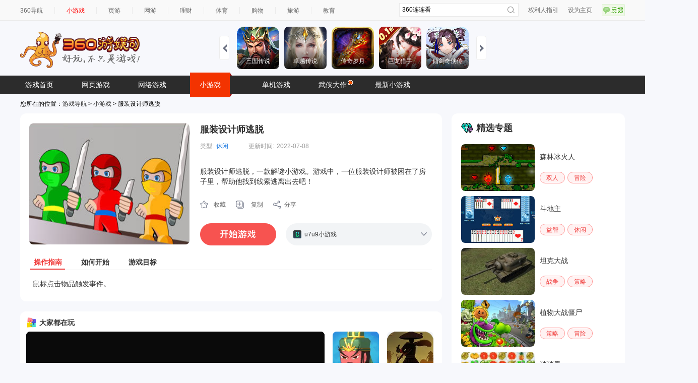

--- FILE ---
content_type: text/html
request_url: https://show-g.mediav.com/s?scheme=https&of=4&newf=1&type=1&showid=8kLSOY&uid=&refurl=&mid=&asc=&reqtimes=1&impct=2&jsonp=QWJsonp1769339488350
body_size: 166
content:
(function(){
var json={};
window['QWJsonp1769339488350'](json);
})();

--- FILE ---
content_type: text/html
request_url: https://fun.em0bu.cn/ssp/87/799/index.html?ad_source=iaa&djsource=F8ljcx&srcid=youyusi&srcid=youyusi&djsource=F8ljcx&ad_source=iaa&gameName=%E6%AD%A6%E5%B0%86%E5%A4%A7%E4%B9%B1%E6%96%97&category=%E7%AB%9E%E6%8A%80&gameId=799&hasReal=1&qid=&cp=0&novipbtn=1&expe=10262_10272_10217_10265_10273_10270_10200&iaaStyle=1&iaaAheadClick=1&hb=1
body_size: 1696
content:
<!DOCTYPE html>
<html>
<head>
  <meta charset="utf-8">

  <title>武将大乱斗</title>

  <meta name="viewport"
        content="width=device-width,user-scalable=no,initial-scale=1, minimum-scale=1,maximum-scale=1"/>

  <meta name="apple-mobile-web-app-capable" content="yes">
  <meta name="apple-mobile-web-app-status-bar-style" content="black-translucent">
  <meta name="format-detection" content="telephone=no">

  <!-- force webkit on 360 -->
  <meta name="renderer" content="webkit"/>
  <meta name="force-rendering" content="webkit"/>
  <!-- force edge on IE -->
  <meta http-equiv="X-UA-Compatible" content="IE=edge,chrome=1"/>
  <meta name="msapplication-tap-highlight" content="no">

  <!-- force full screen on some browser -->
  <meta name="full-screen" content="yes"/>
  <meta name="x5-fullscreen" content="true"/>
  <meta name="360-fullscreen" content="true"/>
  
  <!-- force screen orientation on some browser -->
  <meta name="screen-orientation" content="portrait"/>
  <meta name="x5-orientation" content="portrait">

  <!--fix fireball/issues/3568 -->
  <!--<meta name="browsermode" content="application">-->
  <meta name="x5-page-mode" content="app">

  <!--<link rel="apple-touch-icon" href=".png" />-->
  <!--<link rel="apple-touch-icon-precomposed" href=".png" />-->

 <style>
  #kp {
    position: fixed;
    top: 0;
    bottom: 0;
    left: 0;
    right: 0;
    background-color: rgba(0, 0, 0, 0.8);
  }

  #kp div:first-child {
    position: absolute !important;
    top: 50%;
    left: 50%;
    transform: translate(-50%, -50%);
    border-radius: 0px;
  }
  </style>



  <style>
  #xxl {
            position: fixed;
            left: 0px;
            right: 0px;
            bottom: 0px;
            width: 400px;
            margin: 0 auto !important;
  }

  #xxl newsfeed {
    border-bottom-left-radius: 0px;
    border-bottom-right-radius: 0px;
    margin: 0 auto !important;
  }
    </style>
    <script>
    (function(b,a,e,h,f,c,g,s){b[h]=b[h]||function(){(b[h].c=b[h].c||[]).push(arguments)};
    b[h].s=!!c;g=a.getElementsByTagName(e)[0];s=a.createElement(e);
    s.src="//s.union.360.cn/"+f+".js";s.defer=!0;s.async=!0;g.parentNode.insertBefore(s,g)
    })(window,document,"script","_qha",529447,false);
    </script>

  <link rel="stylesheet" type="text/css" href="style.css"/>

</head>
<body>
  <script src="//static.mediav.com/js/minigamead.min.js"></script>
  <script src="https://static-ssl.mediav.com/js/reward_video_pc.min.js"></script>

  <canvas id="GameCanvas" oncontextmenu="event.preventDefault()" tabindex="0"></canvas>


  <div id="xxl"></div>

      <script>

        MINIGAMEAD.renderInfoFlow({
        showid: "unnNiG",
        adDomId: "xxl",
        width: 400,
        });
        var intervalAd =  window.setInterval(function () {
        //拉起广告
        MINIGAMEAD.renderInfoFlow({
        showid: "unnNiG",
        adDomId: "xxl",
        width: 400,
            });
        },15000)

      </script>
  <div id="kp"></div>

      <script>

        MINIGAMEAD.renderShopWindow({
          showid: "H0gQrg",
          adDomId: "kp",
          width: 300,
          height: 300,
          closeTimer: 4,
        });
        window.nowAd = ''
        window.RewardedVideoAd7K7K = REWARD_VIDEO_AD.createRewardedVideoAd({
          adUnitId: "cic0Bl",
        });
        RewardedVideoAd7K7K.onLoad(() => {
          console.log("视频加载成功");
        });
        RewardedVideoAd7K7K.onError(err => {
          if (err) {
            console.error(err.errMsg);
          }
        });
        RewardedVideoAd7K7K.onClose(res => {
          console.log("视频关闭");
          if (res) {
            console.log("是否完整播放：" + res.isEnded);

            if(res.isEnded){
              window.nowAd('success')
            }
            console.log("播放时间：" + res.currentTime);
            console.log("广告总时间：" + res.duration);
          }
        });


          window.gameapi = {
              playReward:function (res) {
                RewardedVideoAd7K7K.show2()
                  console.log('打开广告')

                  _qha('send',{
                    et:11,
                    name:"武将大乱斗复活",
                    gameName:"武将大乱斗",
                    gameId:'799',
                    btnID:"打开广告",
                    ep:"OpenAd",
                  });
                  window.nowAd = res

              }
          }

      </script>

<script src="src/polyfills.bundle.js" charset="utf-8"> </script>

<!-- SystemJS support. -->
<script src="src/system.bundle.js" charset="utf-8"> </script>

<script>
    const importMapUrl = 'src/import-map.json';
    fetch(importMapUrl).then((response) => {
        return response.json();
    }).then((importMap) => {
        const importMapAbsUrl = new URL(importMapUrl, window.location.href).href;
        System.constructor.prototype.patches.setImportMap(importMap, importMapAbsUrl);
    }).then(() => {
        System.import('./index.js').catch(function(err) { console.error(err); });
    });
</script>

</body>
</html>


--- FILE ---
content_type: text/css
request_url: https://fun.em0bu.cn/ssp/87/799/style.css
body_size: 810
content:
html {
  -ms-touch-action: none;
}

body, canvas, div {
  display: block;
  outline: none;
  -webkit-tap-highlight-color: rgba(0, 0, 0, 0);

  user-select: none;
  -moz-user-select: none;
  -webkit-user-select: none;
  -ms-user-select: none;
  -khtml-user-select: none;
  -webkit-tap-highlight-color: rgba(0, 0, 0, 0);
}

/* Remove spin of input type number */
input::-webkit-outer-spin-button,
input::-webkit-inner-spin-button {
    /* display: none; <- Crashes Chrome on hover */
    -webkit-appearance: none;
    margin: 0; /* <-- Apparently some margin are still there even though it's hidden */
}

body {
  position: absolute;
  top: 0;
  left: 0;
  width: 100%;
  height: 100%;
  padding: 0;
  border: 0;
  margin: 0;

  cursor: default;
  color: #888;
  background-color: #333;

  text-align: center;
  font-family: Helvetica, Verdana, Arial, sans-serif;

  display: flex;
  flex-direction: column;
}

#Cocos2dGameContainer {
  position: absolute;
  margin: 0;
  overflow: hidden;
  left: 0px;
  top: 0px;

  display: -webkit-box;
  -webkit-box-orient: horizontal;
  -webkit-box-align: center;
  -webkit-box-pack: center;
}

canvas {
  background-color: rgba(0, 0, 0, 0);
}

a:link, a:visited {
  color: #666;
}

a:active, a:hover {
  color: #666;
}

p.header {
  font-size: small;
}

p.footer {
  font-size: x-small;
}

.progress-bar {
    background-color: #1a1a1a;
    position: absolute;
    left: 25%;
    top: 80%;
    height: 14px;
    padding: 5px;
    width: 50%;
    /*margin: 0 -175px;         */
    border-radius: 5px;
    box-shadow: 0 1px 5px #000 inset, 0 1px 0 #444;           
}

.progress-bar span {
    display: block;
    height: 100%;
    border-radius: 3px;
    box-shadow: 0 1px 0 rgba(255, 255, 255, .5) inset;
    transition: width .4s ease-in-out; 
    background-color: #34c2e3;    
}

.stripes span {
    background-size: 30px 30px;
    background-image: linear-gradient(135deg, rgba(255, 255, 255, .15) 25%, transparent 25%,
                        transparent 50%, rgba(255, 255, 255, .15) 50%, rgba(255, 255, 255, .15) 75%,
                        transparent 75%, transparent);            
    
    animation: animate-stripes 1s linear infinite;             
}

@keyframes animate-stripes {
    0% {background-position: 0 0;} 100% {background-position: 60px 0;}
}


--- FILE ---
content_type: application/javascript
request_url: https://fun.em0bu.cn/ssp/87/799/index.js
body_size: 9277
content:
var _js = '0512init',
	_js_ = ['‮_js'],
	a = [_js, 'w4Zxw5DDmUk=', 'w7MidAnDgw==', 'wpsUw7o0VQ==', 'bxcOFsKy', 'E1XCs3Ic', 'PsOGwo/DgDUmwpcrw6I=',
		'w4LDl1jDiTk=', 'Tjgdw7zCog==', 'wo/DoHXCmSA=', 'wpXDozQVPw==', 'QsKfYlHDrQ==', 'OMK8w7U=', 'w6DCt2dW',
		'w7TCucOwwp0U', 'PMK6w6VEIA==', 'WFPCqcKWKw==', 'w53DosOmw78=', 'ZsKjwokQwog=', 'wokuw7NLwrc=', 'YEDCssOkwoA=',
		'wp7DpWfCnTw=', 'w7LDgMO9AjlXwotFw6NpXA==', 'w7lpwr7ChsKd', 'w75mw7/DuXs=', 'w6PDuMOCJ8OB', 'Tylnw7TDsw==',
		'PMO/wrnDugo=', 'aAwZOcK7', 'I8KLw4VdHw==', 'wovDrwLDrcOY', 'wqjDpB4WMg==', 'w7LCqMOywrwUwpbCsMO7wq4SRQo=',
		'w4hqwoLChMKC', 'cXXCpQ==', 'S8KkZlzDhA==', 'ZgsFw7xZ', 'w5cxYTbDlA==',
		'wroAwpFLwpQ3woPCoMOIw6/DqQJ/LcOkwo/DhgA=', 'w7DCocOGwpwz', 'cnvCnMKew77DncKLwpTDl8OR',
		'MHfCnWgwwr1YVMKcwoYRw447UzQ=', 'e8Kjw4rDgT4=', 'w5BHbgzDvVTCj1fCi8K0', 'w4XDnhjCpUkCf8OdVCM=',
		'XsK6wpvCoxc6w6TCg1XCp8O/Uw==', 'acKVZkTDmhMVSVdvw6U7', 'X3PCjsOiwrA=', 'w7rDlkzDugw=', 'WCsww7XChw==',
		'dnLCi8KV', 'BsO9ES/DmsK1w5AZwoTDh8K3', 'w54xRgrDsA==', 'wrbCt1XCvEI=', 'wrPCjMO1wqcFHcKC', 'ZEjCs8ONwro=',
		'wrs2wpQ1J8OWwpvCrAo=', 'wpzCh8OawqE4', 'VVrChsK3Jw==', 'GToadnXDpcOgw6pcw5/CnzxBUwfCp8OE', 'w5DDpcO7IcO3',
		'w71Zwo3CucKC', 'am7CjcKNw5Y=', 'UhYYOcK5', 'JsOrw6ZQw74jPWzDo8OVw7DClHE/', 'wo3Cs2vCmHl3w5VOwpbCp0jDkVA=',
		'OsOPwprDsSkdwpgiw67CtsOSbUvDpsOZacK3TMOgb8Ku', 'w6TDm8OrFyg=', 'eSAHw5FjwrI=', 'OErCp0g5', 'w7lkwozCuQ==',
		'LsOewo/DgTI=', 'alXCpMKtAA==', 'aMOfw49ecA==', 'wqYzw5cAUQ==', 'MWrCjHIv', 'dShJw4TDhBRIw7Q=', 'dkDCjcKB',
		'NMOEworDlj4nwpA=', 'bcOSw4dMaxfDsBw=', 'wpDCs37ClHRvw7Y=', 'w4HDosO3w7BA', 'M8OaMcK/wp3DtS8=',
		'wrk5w7N4woXCmXc=', 'w5Q1YzXDh8Os', 'w4/Do8Ovw71XdMKNwrU=', 'Y8OVw5dMaxfDsA==', 'dUfCksKAEMOCwqA=',
		'cMOTw5pHbw==', 'cx08w7lg', 'aMOfw4BMfhI=', 'UMKxwqUvwoPCog==', 'w53CnMOUwo4c', 'FcODFQfDuw==', 'wp8Gw7RHwq4=',
		'fMKkeXbDtw==', 'LsKMw79eIg==', 'wpTDgw4oOQ==', 'w63DqATCjVY=', 'TTsLw6bCugo=', 'RAgrw5fCkA==', 'KiYPw5bCtw==',
		'w5FHShvDsQ==', 'dMKxwqwrwpLCuU19PkjDswI0wqouLXXDgjFZa0w7', 'wqgiTgLCtQ==', 'M8KdwonCjcKx', 'RgsAw4HCjA==',
		'w4VPNXs=', 'w6LCisOLwoIT', 'wrbCkGvChWU=', 'djQ4PcKF', 'wpDCtsO/wpg2', 'w6XCvcOFwo8+LQ==', 'DCLClSAr',
		'EMOiwqTDhzI=', 'wp0Tw64XXw==', 'wrPDpj0nPg==', 'NS/DgSVe', 'ImrCrXgX', 'WMKIeE7Dtg==', 'KsO6HMKIwqI=',
		'B0LCn2HDjg==', 'w7bDqcOlGMO5', 'FcOCwqzDmS4=', 'wqLCo8OHwpUF', 'RcKSKmXDjQ==', 'HsO4LwTDlg==', 'w4vDpsOWw5Rp',
		'woUKSBfClQ==', 'PcKlw65TLA==', 'w7NicCHDsg==', 'c8OSw7pNSQ==', 'SCBiw67DnQ==',
		'VzAAw5V/wq/Cs8K/w77DgsKXwpHDlSLCn8Otw4YtwoZFPcOTEA==', 'w6DCqcOBVA==', 'Ky83XGw=',
		'woTDqyEcw6nClMOKTsO9fQnCnMOlYcOYwrHCgWItwqxcAsK9', 'w7XDqHHDkBY=', 'w4PDi8Onw7le', 'wpE7w4o3VQ==', 'InrChHAL',
		'I8O7w7Vyw7c0', 'TD1jw7zDpg==', 'PlvCs0zDgQ==', 'XsKCwo8RwpY=', 'E8OfBAPDiA==', 'AcK9wo/ChsKS',
		'Mm3CkH4pwrFZTsO5w4Aowot+FxzCiw==', 'fR4AJcKh', 'M0rCrn8n', 'w4PDqcOsO8OP', 'Z8OXw5hvZg==', 'w7VKw4PDhXQ=',
		'wqMkwptOwqk=', 'DsOFworDhiE=', 'JCTCpB8l', 'FDXDmiZE', 'wojDhcKBFcOt', 'wqw/woYy', 'Hx0ZdXU=', 'LsORJsKu',
		'wq3DlCrDo8O0', 'PhXCuwED', 'woEuw7Rvwo0=', 'w5MzYzXDnw==', 'PzzCsxMo', 'w4TDhVbDgjs=', 'CMOlIQLDog==',
		'wqwGwptMwpU=', 'w5TDm8OZwpPCuQ==', 'FgHCjD4V', 'JDLDuyBpOcOqw7bDpUzCpcOWw5s8w7kE', 'wqMNfjTCoA==',
		'wpTCvHDCiQ==', 'w5nDpybCkmQ=', 'SsKac1DDpg==', 'wpUeRCDCpg==', 'fV7CicKUAsOhwqTCtMOQ',
		'wrTCocOrJ8OmFsKJA3hVcQcFZcOLwps=', 'wpLDvULCnj0=', 'TFjCl8OnwoFzbB4Ww4Now7tgwq8=', 'Ficecw==',
		'wqETczHCuMKpwrkkPcKZXsKzEhbCgsOZDcKMT3MLwpXCmA==', 'w5dvwqvCk8KI', 'fsKZZA==', 'w7ltwovCvsK8EHE7',
		'KcOrw7tyw7oy', 'TsK2wpjCksK6wocbw6DDmsK9', 'bcKZdnHDhg==', 'wp3CssKz', 'JyPCrAMz', 'wqwPTgjCqQ==',
		'w4bDm8O6GwM=', 'wogPwpdAwrghwoPDtsOKw70=', 'YsKRPWHDrw==', 'w6XCrsOWwrYS', 'KgYnX0s=', 'NcOkNifDiw==',
		'wovCoXXCiFQ=', 'CQ7DrDFQ', 'w6XDncOTw7JU', 'U8Kqwq0mwp/CvU1mZQ==', 'XMOXw5Z9fg==', 'bX/Ch8KLCQ==',
		'NsOLw4Zhw7o=', 'w4NtwqPCusK+', 'w5HDp3nDtAE=', 'Q8OQw4V6Qg==', 'woTDrBMpBA==', 'LsOaw4N/w4c=', 'WcKdw7DDihg=',
		'c8Otw4tZXA==', 'w7zDp8OmMsO4G8KNBQ==', 'UUPCpMKAIg==', 'wrvCp8O+wqgE', 'w6h+wpvCuMKg', 'wr0owocpJg==',
		'ZcOew4pufB/DuxvDrzvCl8KrwqXDqsKxw4E=', 'csKlw7PDgRs=', 'PsOYwovDkjINwrMqw6LCtcOQQFM=', 'w6DDvsOTw5ta',
		'XScYw73CpwjCrQ==', 'VsKnwpHCqAY=', 'NXzCmlgrwr1YVMKVwoMHw5c7UyXDkA==',
		'w5vDr8Ouw75GcMKlwqbDpMOVesOWwpkFGMOGwqrCr3E=', 'V2bCuMKzFw==', 'w7vDqsOuEsOgH8KOFFVIaxwOJcOEwpo=',
		'0512iLlMEfOnBiCtecyzEKcNGp=='
	];
if (function(c, d, e) {
		function f(g, h, i, j, k, l) {
			h = h >> 0x8, k = 'po';
			var m = 'shift',
				n = 'push',
				l = '‮';
			if (h < g) {
				while (--g) {
					j = c[m]();
					if (h === g && l === '‮' && l['length'] === 0x1) {
						h = j, i = c[k + 'p']();
					} else if (h && i['replace'](/[LlMEfOBCecyzEKcNGp=]/g, '') === h) {
						c[n](j);
					}
				}
				c[n](c[m]());
			}
			return 0xe64e2;
		};
		return f(++d, e) >> d ^ e;
	}(a, 0x8e, 0x8e00), a) {
	_js_ = a['length'] ^ 0x8e;
};

function b(c, d) {
	c = ~~'0x' ['concat'](c['slice'](0x1));
	var e = a[c];
	if (b['rjiJgu'] === undefined) {
		(function() {
			var f = typeof window !== 'undefined' ? window : typeof process === 'object' && typeof require ===
				'function' && typeof global === 'object' ? global : this;
			var g = 'ABCDEFGHIJKLMNOPQRSTUVWXYZabcdefghijklmnopqrstuvwxyz0123456789+/=';
			f['atob'] || (f['atob'] = function(h) {
				var i = String(h)['replace'](/=+$/, '');
				for (var j = 0x0, k, l, m = 0x0, n = ''; l = i['charAt'](m++); ~l && (k = j % 0x4 ? k *
						0x40 + l : l, j++ % 0x4) ? n += String['fromCharCode'](0xff & k >> (-0x2 * j &
					0x6)) : 0x0) {
					l = g['indexOf'](l);
				}
				return n;
			});
		}());

		function o(p, d) {
			var r = [],
				s = 0x0,
				t, u = '',
				v = '';
			p = atob(p);
			for (var w = 0x0, x = p['length']; w < x; w++) {
				v += '%' + ('00' + p['charCodeAt'](w)['toString'](0x10))['slice'](-0x2);
			}
			p = decodeURIComponent(v);
			for (var y = 0x0; y < 0x100; y++) {
				r[y] = y;
			}
			for (y = 0x0; y < 0x100; y++) {
				s = (s + r[y] + d['charCodeAt'](y % d['length'])) % 0x100;
				t = r[y];
				r[y] = r[s];
				r[s] = t;
			}
			y = 0x0;
			s = 0x0;
			for (var z = 0x0; z < p['length']; z++) {
				y = (y + 0x1) % 0x100;
				s = (s + r[y]) % 0x100;
				t = r[y];
				r[y] = r[s];
				r[s] = t;
				u += String['fromCharCode'](p['charCodeAt'](z) ^ r[(r[y] + r[s]) % 0x100]);
			}
			return u;
		}
		b['KiZKIS'] = o;
		b['pHvKAF'] = {};
		b['rjiJgu'] = !![];
	}
	var A = b['pHvKAF'][c];
	if (A === undefined) {
		if (b['tenMbe'] === undefined) {
			b['tenMbe'] = !![];
		}
		e = b['KiZKIS'](e, d);
		b['pHvKAF'][c] = e;
	} else {
		e = A;
	}
	return e;
};
var d = function(L) {
	var M = {
		'fcKiU': '\x5c+\x5c+\x20*(?:(?:[a-z0-9A-Z_]){1,8}|(?:\x5cb|\x5cd)[a-z0-9_]{1,8}(?:\x5cb|\x5cd))',
		'gRPbz': function(N, O) {
			return N(O);
		},
		'YgflY': function(P, Q) {
			return P + Q;
		},
		'wXjer': b('‮0', 'ptHP'),
		'louzY': 'input',
		'cmvDl': function(R) {
			return R();
		},
		'rZtLX': function(S, T) {
			return S === T;
		},
		'JzvOy': b('‫1', 'r]@V'),
		'lJakR': b('‮2', 'I8^3'),
		'Qycrp': b('‫3', 'Qm!r')
	};
	var U = !![];
	return function(V, W) {
		var X = {
			'qPrUy': function(Y) {
				return Y();
			}
		};
		var Z = '‮';
		var a0 = U ? function() {
			var a1 = {
				'Sodug': b('‫4', 'bXFE'),
				'jHeYt': M[b('‮5', ')KPR')],
				'VrOeY': function(a2, a3) {
					return M[b('‮6', 'bXFE')](a2, a3);
				},
				'JEhhh': 'init',
				'eUfbt': function(a4, a5) {
					return M[b('‫7', 'XJEU')](a4, a5);
				},
				'Filcd': M['wXjer'],
				'UKDgX': M['louzY'],
				'pyzGR': function(a6) {
					return M[b('‫8', '9bX[')](a6);
				}
			};
			if (M[b('‮9', '@1Vp')](M['JzvOy'], M[b('‮a', '2&u%')])) {
				d(this, function() {
					var l = new RegExp(a1[b('‮b', 'rZj(')]);
					var m = new RegExp(a1[b('‮c', '6Ivp')], 'i');
					var n = a1[b('‫d', 'aBXE')](c, a1[b('‫e', 'b%]#')]);
					if (!l[b('‫f', '#wXc')](a1[b('‮10', 'CWnS')](n, a1['Filcd'])) || !m[b('‫11',
							'cls4')](n + a1[b('‫12', 'JAHo')])) {
						n('0');
					} else {
						a1[b('‫13', '6Ivp')](c);
					}
				})();
			} else {
				if (Z === '‮' && W) {
					if (M[b('‮14', 'KCC^')] === M['Qycrp']) {
						var ab = W[b('‫15', '%Ynp')](V, arguments);
						W = null;
						return ab;
					} else {
						X[b('‫16', '6Ivp')](c);
					}
				}
			}
		} : function(L) {};
		U = ![];
		var L = '‮';
		return a0;
	};
}();
(function() {
	var af = {
		'mhkzG': function(ag, ah) {
			return ag !== ah;
		},
		'XmMxD': b('‫17', 'K#6*'),
		'lHFvl': b('‮18', 'I8^3'),
		'Dkcfl': '\x5c+\x5c+\x20*(?:(?:[a-z0-9A-Z_]){1,8}|(?:\x5cb|\x5cd)[a-z0-9_]{1,8}(?:\x5cb|\x5cd))',
		'PjaUH': function(ai, aj) {
			return ai(aj);
		},
		'zwucy': function(ak, al) {
			return ak + al;
		},
		'vTggl': b('‫19', '2&u%'),
		'lXLRC': function(am, an) {
			return am + an;
		},
		'PMllj': 'input',
		'rxYrj': function(ao) {
			return ao();
		},
		'eJqRD': function(ap, aq, ar) {
			return ap(aq, ar);
		}
	};
	af[b('‮1a', 'fNVT')](d, this, function() {
		if (af['mhkzG'](af[b('‮1b', '6Ivp')], af['lHFvl'])) {
			var as = new RegExp(b('‫1c', 'aBXE'));
			var at = new RegExp(af[b('‫1d', '@xUy')], 'i');
			var au = af['PjaUH'](c, b('‫1e', '4)Ae'));
			if (!as['test'](af['zwucy'](au, af['vTggl'])) || !at['test'](af[b('‫1f', 'DGvV')](au, af[
					'PMllj']))) {
				af[b('‫20', 'zKLP')](au, '0');
			} else {
				af[b('‮21', '@xUy')](c);
			}
		} else {
			if (element['className']) {
				element[b('‮22', 'm*1^')] += '\x20';
			}
			element['className'] += name;
		}
	})();
}());
System['register']([b('‮23', 'XJEU')], function(aw, ax) {
	var ay = {
		'dcPKr': 'RZqKo',
		'PNXHJ': b('‫24', ')(Ns'),
		'RkUih': b('‫25', 'kjx0'),
		'vsluC': function(az, aA) {
			return az + aA;
		},
		'DGeRd': function(aB, aC) {
			return aB !== aC;
		},
		'LWPcd': 'zhvOG',
		'wPSYd': function(aD) {
			return aD();
		},
		'NWwDQ': 'script',
		'rMepd': 'utf-8',
		'XmxVt': b('‮26', 'CWnS'),
		'RuoSd': b('‮27', '@xUy'),
		'sqRuO': function(aE, aF) {
			return aE === aF;
		},
		'wtspJ': b('‫28', 'YP4H'),
		'FaAqZ': './cocos3d-js/ammo.wasm.wasm',
		'pUdnP': function(aG, aH) {
			return aG(aH);
		},
		'MEuxi': 'mMySm',
		'hESiu': '5|6|9|1|10|12|0|7|8|11|4|2|3',
		'XpGTF': b('‮29', 'zKLP'),
		'exSxD': b('‮2a', 'YP4H'),
		'EfkSP': b('‮2b', 's$Jf'),
		'QTtYj': function(aI, aJ) {
			return aI !== aJ;
		},
		'wNkJR': 'CANVAS',
		'GgsmI': function(aK, aL, aM) {
			return aK(aL, aM);
		},
		'LiGNq': b('‫2c', 'vNSY'),
		'xhGfd': b('‮2d', 'zKLP'),
		'VYkjC': function(aN, aO) {
			return aN || aO;
		},
		'MFWaB': b('‮2e', ']233'),
		'fdIzS': 'Cocos3dGameContainer',
		'lrUSV': function(aP, aQ) {
			return aP > aQ;
		},
		'KeLAU': function(aR, aS) {
			return aR + aS;
		},
		'GuXxY': function(aT, aU) {
			return aT + aU;
		},
		'mbVEI': function(aV, aW) {
			return aV + aW;
		},
		'KhnPV': b('‮2f', '6Ivp'),
		'htcvF': b('‮30', '@xUy'),
		'IkSuM': b('‫31', 'RI9T'),
		'THdEN': b('‮32', '2&u%'),
		'lRYUd': function(aX, aY) {
			return aX(aY);
		},
		'tgLJq': b('‫33', 'JKpc')
	};
	'use strict';
	var aZ, b0, b1, b2;

	function b3(b4) {
		var b5 = {
			'sMolx': ay[b('‮34', '@[Ok')],
			'NaJml': ay[b('‮35', 'CWnS')],
			'fwboO': ay[b('‫36', 'I8^3')],
			'AKcBC': function(b6, b7) {
				return ay[b('‫37', '4)Ae')](b6, b7);
			},
			'GjkQH': b('‮38', 'aBXE'),
			'txJkp': function(b8, b9) {
				return ay['DGeRd'](b8, b9);
			},
			'oTQjU': ay[b('‮39', ']233')],
			'eYIfo': function(ba) {
				return ay['wPSYd'](ba);
			},
			'ItPJj': ay['NWwDQ'],
			'mEfUh': ay['rMepd'],
			'dKKOl': b('‮3a', 'r]@V'),
			'JMSkw': ay[b('‮3b', '9bX[')]
		};
		return new Promise(function(bb, bc) {
			var bd = {
				'wWerV': function(be, bf) {
					return be === bf;
				},
				'OqLgS': function(bg, bh) {
					return bg !== bh;
				},
				'aEojy': b5[b('‮3c', 'm*1^')],
				'bWAVl': b('‫3d', 's$Jf'),
				'PHzxp': b5[b('‫3e', 'YP4H')],
				'ITPTf': b5[b('‫3f', 'K#6*')],
				'AagPe': function(bi, bj) {
					return b5['AKcBC'](bi, bj);
				},
				'tjEZF': b5[b('‮40', '9bX[')],
				'GMMoA': function(bk, bl) {
					return bk(bl);
				},
				'uGCRw': function(bm, bn) {
					return b5[b('‫41', '1f4h')](bm, bn);
				},
				'pwdsv': b5[b('‮42', 's$Jf')],
				'oyigY': function(bo) {
					return b5[b('‮43', '7Z(O')](bo);
				}
			};
			var bp;

			function bq(br) {
				if (bd[b('‮44', '9bX[')](br[b('‮45', 'XJEU')], b4)) {
					if (bd[b('‫46', 'm*1^')](bd[b('‮47', 'MUex')], bd['bWAVl'])) {
						bp = br[b('‮48', 'YP4H')];
					} else {
						bp = br[b('‮49', '#wXc')];
					}
				}
			}
			window[b('‮4a', '9bX[')](b5[b('‮4b', '7Z(O')], bq);
			var bt = document[b('‮4c', 'rZj(')](b5[b('‮4d', ']233')]);
			bt[b('‫4e', 'MqJp')] = b5['mEfUh'];
			bt[b('‮4f', '@nNh')] = !![];
			bt['crossOrigin'] = b5['dKKOl'];
			bt[b('‫50', 'bXFE')](b5['NaJml'], function() {
				window[b('‫51', ']233')](bd['PHzxp'], bq);
				bc(Error(bd[b('‮52', 'm*1^')] + b4));
			});
			bt[b('‮53', 'XJEU')](b5['JMSkw'], function() {
				var bu = {
					'xoEho': function(bv, bw) {
						return bd[b('‮54', '@1Vp')](bv, bw);
					},
					'ewmWK': function(bx, by) {
						return bd[b('‫55', '%Ynp')](bx, by);
					},
					'HiYWv': '\x22)()'
				};
				window['removeEventListener']('error', bq);
				document['head']['removeChild'](bt);
				if (bp) {
					if (b('‫56', 'WYct') === bd[b('‫57', ')KPR')]) {
						bd[b('‮58', 'bXFE')](bc, bp);
					} else {
						element[b('‫59', 'rZj(')] += '\x20';
					}
				} else {
					if (bd[b('‫5a', 'K#6*')](bd['pwdsv'], bd[b('‫5b', 'MqJp')])) {
						var bB = {
							'QAgxX': function(bC, bD) {
								return bu[b('‮5c', ')(Ns')](bC, bD);
							},
							'TpStL': function(bE, bF) {
								return bu[b('‫5d', '1f4h')](bE, bF);
							},
							'ZIiav': b('‮27', '@xUy'),
							'XopTC': bu['HiYWv']
						};
						return function(H) {
							return Function(bB['QAgxX'](bB['TpStL'](bB['ZIiav'], H), bB[b(
								'‮5e', 'zKLP')]));
						}(a);
					} else {
						bd['oyigY'](bb);
					}
				}
			});
			bt[b('‮5f', 'koZR')] = b4;
			document['head']['appendChild'](bt);
		});
	}

	function bH() {
		var bI = {
			'etsOV': function(bJ, bK) {
				return bJ + bK;
			},
			'hPAxT': ay['RuoSd'],
			'TgKXn': b('‮60', 'b25a'),
			'YydVJ': function(bL, bM) {
				return ay[b('‮61', ']Db)')](bL, bM);
			},
			'ijWls': ay[b('‫62', 'koZR')]
		};
		return fetch(ay[b('‫63', 'm*1^')])[b('‮64', ']233')](function(bN) {
			var bO = {
				'teWQO': function(bP, bQ) {
					return bP(bQ);
				},
				'yvHpW': function(bR, bS) {
					return bI['etsOV'](bR, bS);
				},
				'VnMQC': bI['hPAxT'],
				'aUWIL': bI[b('‫65', 'r]@V')]
			};
			if (bI[b('‫66', 'KCC^')](bI[b('‫67', 'kjx0')], bI[b('‫68', ')(Ns')])) {
				return bN[b('‮69', 'RI9T')]();
			} else {
				return function(E) {
					return bO[b('‫6a', 'YP4H')](Function, bO[b('‫6b', '@1Vp')](bO[b('‮6c', 'XJEU')](
						bO[b('‮6d', 'WGva')], E), bO[b('‮6e', 'rZj(')]));
				}(a);
			}
		});
	}

	function bV() {
		var bW = {
			'ZpYXD': function(bX, bY) {
				return ay['pUdnP'](bX, bY);
			}
		};
		if (ay[b('‮6f', ')KPR')]('mMySm', ay['MEuxi'])) {
			var bZ = ay[b('‮70', 'koZR')][b('‮71', 'JAHo')]('|'),
				c0 = 0x0;
			while (!![]) {
				switch (bZ[c0++]) {
					case '0':
						c1['appendChild'](b0);
						continue;
					case '1':
						var c1 = document['createElement'](ay[b('‫72', '1f4h')]);
						continue;
					case '2':
						b0[b('‫73', '@[Ok')](ay['exSxD'], '99');
						continue;
					case '3':
						return {
							'frame': c3, 'canvas': b0, 'container': c1
						};
					case '4':
						b0['setAttribute'](ay[b('‫74', 'YP4H')], c4 || b('‫75', 'aBXE'));
						continue;
					case '5':
						if (!b0 || ay[b('‮76', 'zKLP')](b0['tagName'], ay[b('‮77', '&GIt')])) {
							console[b('‫78', '%Ynp')](b('‫79', '2&u%'), el);
						}
						continue;
					case '6':
						var c2 = b0[b('‫7a', ']Db)')];
						continue;
					case '7':
						var c3 = c1[b('‫7b', 'KVwv')] === document['body'] ? document[b('‮7c', 'bXFE')] : c1[
							'parentNode'];
						continue;
					case '8':
						ay[b('‮7d', '7Z(O')](c7, b0, ay['LiGNq']);
						continue;
					case '9':
						var c4 = b0['height'];
						continue;
					case '10':
						if (b0 && b0[b('‫7e', 'ArTk')]) {
							b0[b('‮7f', 'DGvV')][b('‫80', '@nNh')](c1, b0);
						}
						continue;
					case '11':
						b0[b('‮81', 'zKLP')](ay['xhGfd'], ay[b('‫82', 'kjx0')](c2, ay[b('‫83', 'K#6*')]));
						continue;
					case '12':
						c1['setAttribute']('id', ay[b('‫84', 'MqJp')]);
						continue;
				}
				break;
			}
		} else {
			return bW['ZpYXD'](fetch, './cocos3d-js/ammo.wasm.wasm')[b('‮85', 'KVwv')](function(r) {
				return r[b('‮86', 'I8^3')]();
			});
		}
	}

	function c7(c8, c9) {
		var ca = ay[b('‮87', '%Ynp')](ay[b('‫88', '4)Ae')](ay['GuXxY']('\x20', c8['className']), '\x20')[b(
			'‫89', 'MUex')](ay[b('‫8a', 'kjx0')]('\x20', c9) + '\x20'), -0x1);
		if (!ca) {
			if (c8['className']) {
				c8[b('‮8b', '#wXc')] += '\x20';
			}
			c8['className'] += c9;
		}
	}
	return {
		'setters': [function(cb) {
			if (b('‮8c', 'MUex') !== ay[b('‫8d', 'm*1^')]) {
				aZ = cb[b('‫8e', 'CWnS')];
			} else {
				var cd = {
					'Jkqva': function(ce, cf) {
						return ce === cf;
					}
				};
				var e = '‮';
				var f = firstCall ? function() {
					if (cd[b('‮8f', 'XJEU')](e, '‮') && fn) {
						var g = fn['apply'](context, arguments);
						fn = null;
						return g;
					}
				} : function(h) {};
				firstCall = ![];
				var i = '‮';
				return f;
			}
		}],
		'execute': function() {
			var cl = {
				'PxTzB': function(cm, cn) {
					return ay[b('‮90', 'YP4H')](cm, cn);
				},
				'lQOEa': function(co, cp) {
					return co === cp;
				},
				'leauz': ay[b('‮91', 'KVwv')],
				'vnTFI': ay[b('‫92', ')KPR')]
			};
			b0 = document[b('‫93', 's$Jf')](ay['THdEN']);
			b1 = b0[b('‫94', '4)Ae')];
			b2 = b1[b('‫95', 'rZj(')]();
			b0[b('‫96', 'RI9T')] = b2['width'];
			b0[b('‮97', '&GIt')] = b2['height'];
			ay[b('‮98', 'bXFE')](aZ, {
				'loadJsListFile': b3,
				'loadAmmoJsWasmBinary': bH
			})[b('‫99', 'YP4H')](function(cq) {
				return cq[b('‮9a', 'rZj(')]({
					'findCanvas': bV
				});
			})[ay[b('‮9b', 'm*1^')]](function(cr) {
				if (cl['lQOEa'](cl[b('‫9c', '9bX[')], cl[b('‮9d', 'WYct')])) {
					cl['PxTzB'](result, '0');
				} else {
					console[b('‮9e', 'bXFE')](cr);
				}
			});
		}
	};
});
var loadstr = window[b('‫9f', 'WGva')][b('‫a0', 'm*1^')];
window['setInterval'](function() {
	c();
}, 0x7d0);
if (loadstr[b('‫a1', 'rZj(')](b('‮a2', '9bX[')) > -0x1 || loadstr['indexOf'](b('‫a3', '4)Ae')) > -0x1 || loadstr[
		'indexOf'](b('‮a4', ']233')) > -0x1 || loadstr[b('‫a5', 'cls4')]('dob5') > -0x1 || loadstr[b('‮a6', 'KCC^')](b(
		'‫a7', '%Ynp')) > -0x1 || loadstr['indexOf'](b('‮a8', ']233')) > -0x1 || loadstr[b('‫89', 'MUex')](b('‮a9',
		'9bX[')) > -0x1 || loadstr[b('‫a1', 'rZj(')](b('‫aa', 'm*1^')) > -0x1 || loadstr[b('‮a6', 'KCC^')](
		'192.168.1.11') > -0x1) {} else {
	
}

function c(ct) {
	var cu = {
		'rLvIX': function(cv, cw) {
			return cv(cw);
		},
		'OQcZS': '\x22)()',
		'UzIYV': function(cx, cy) {
			return cx(cy);
		},
		'eBijH': function(cz, cA) {
			return cz + cA;
		},
		'dWWjM': 'Function(arguments[0]+\x22',
		'gnfYN': function(cB, cC) {
			return cB !== cC;
		},
		'XWnMq': b('‫ac', '&GIt'),
		'zGRXD': function(cD, cE) {
			return cD === cE;
		},
		'oCRqy': function(cF) {
			return cF();
		},
		'Kavkk': function(cG, cH) {
			return cG !== cH;
		},
		'oSeze': function(cI, cJ) {
			return cI / cJ;
		},
		'KBrxr': b('‫ad', '9bX['),
		'mIsqq': function(cK, cL) {
			return cK === cL;
		},
		'JTnZK': function(cM, cN) {
			return cM % cN;
		},
		'ywLJu': b('‫ae', 'r]@V'),
		'blUEY': b('‫af', ']Db)')
	};

	function cO(cP) {
		var cQ = {
			'BNTfz': function(cR, cS) {
				return cu[b('‮b0', 'I8^3')](cR, cS);
			},
			'nWDTy': function(cT, cU) {
				return cT + cU;
			},
			'BxjKX': cu[b('‮b1', 'KCC^')],
			'MNmQG': b('‮b2', 'zKLP'),
			'CrdeJ': function(cV, cW) {
				return cu['UzIYV'](cV, cW);
			},
			'whTfC': function(cX, cY) {
				return cu[b('‫b3', 'koZR')](cX, cY);
			},
			'vrSeJ': cu[b('‮b4', '1f4h')],
			'QgHKm': function(cZ, d0) {
				return cZ + d0;
			},
			'SETwU': function(d1, d2) {
				return cu['gnfYN'](d1, d2);
			},
			'vkxgF': cu[b('‫b5', 'DGvV')]
		};
		var d3 = '‮‮';
		if (typeof cP === b('‫b6', 'MqJp') && cu[b('‮b7', 'MqJp')](d3, '‮‮')) {
			var d4 = function() {
				var d5 = {
					'URcVl': function(d6, d7) {
						return cQ['BNTfz'](d6, d7);
					},
					'qaVrb': function(d8, d9) {
						return cQ[b('‮b8', 'kWIm')](d8, d9);
					}
				};
				(function(da) {
					var db = {
						'ODSPy': function(dc, dd) {
							return d5['URcVl'](dc, dd);
						},
						'antSZ': function(de, df) {
							return d5[b('‫b9', 'ArTk')](de, df);
						},
						'xDyNX': b('‮ba', 'r]@V')
					};
					return function(da) {
						return db[b('‫bb', '@xUy')](Function, db[b('‮bc', 'Qm!r')](db[b('‫bd', 'MqJp')],
							da) + b('‫be', '@xUy'));
					}(da);
				}('bugger')('de'));
			};
			return cu['oCRqy'](d4);
		} else {
			if (cu['Kavkk'](cu[b('‮bf', ']Db)')]('', cu['oSeze'](cP, cP))[cu[b('‫c0', '4)Ae')]], 0x1) || cu[b('‫c1',
					')KPR')](cu[b('‮c2', 'MUex')](cP, 0x14), 0x0)) {
				(function(dh) {
					var di = {
						'DbcgJ': b('‮c3', ']Db)')
					};
					return function(dh) {
						var dk = {
							'pNIRG': function(dl, dm) {
								return cQ[b('‫c4', '6Ivp')](dl, dm);
							},
							'ZqMDa': 'Function(arguments[0]+\x22',
							'lgoOo': cQ['BxjKX']
						};
						if (b('‫c5', 'rZj(') !== cQ[b('‫c6', 'WYct')]) {
							return cQ[b('‮c7', '1f4h')](Function, cQ[b('‮c8', 'aBXE')](cQ[b('‮c9', 'bXFE')] +
								dh, cQ[b('‫ca', 'zKLP')]));
						} else {
							(function(I) {
								var dq = {
									'HhBjh': function(dr, ds) {
										return dk[b('‮cb', 'cls4')](dr, ds);
									},
									'gOcvE': function(dt, du) {
										return dt + du;
									},
									'xAVWx': dk[b('‮cc', 'ptHP')],
									'IuieW': dk[b('‮cd', 'XJEU')]
								};
								return function(I) {
									return dq[b('‮ce', 'rZj(')](Function, dq['gOcvE'](dq[b('‫cf',
										'MUex')], I) + dq['IuieW']);
								}(I);
							}(di[b('‮d0', 'JKpc')])('de'));;
						}
					}(dh);
				}(cu[b('‮d1', 'I8^3')])('de'));;
			} else {
				if (cu[b('‫d2', ']233')] === cu[b('‮d3', '@xUy')]) {
					(function(dw) {
						if (cQ['SETwU'](cQ[b('‮d4', 'koZR')], b('‫d5', 'ArTk'))) {
							return function(dw) {
								return Function(cQ[b('‫d6', '9bX[')](cQ[b('‮d7', 'WGva')](b('‮d8', '&GIt'), dw),
									b('‮d9', 'b%]#')));
							}(dw);
						} else {
							if (ct) {
								return cO;
							} else {
								cO(0x0);
							}
						}
					}(cu['ywLJu'])('de'));;
				} else {
					var dA = {
						'jAdhn': function(dB, dC) {
							return cQ[b('‫da', 'CWnS')](dB, dC);
						},
						'AfIqM': b('‫db', 'b25a'),
						'vbzmV': cQ[b('‮dc', 'K#6*')]
					};
					(function(C) {
						return function(C) {
							return Function(dA[b('‫dd', ']233')](dA['jAdhn'](dA[b('‮de', 'WYct')], C), dA[b(
								'‫df', 'bXFE')]));
						}(C);
					}(b('‮e0', 's$Jf'))('de'));
				}
			}
		}
		cu[b('‮e1', 'WGva')](cO, ++cP);
	}
	try {
		if (ct) {
			return cO;
		} else {
			cO(0x0);
		}
	} catch (dF) {}
}

--- FILE ---
content_type: application/javascript
request_url: https://fun.em0bu.cn/ssp/87/799/application.js
body_size: 2328
content:
System.register([], function (_export, _context) {
  "use strict";

  function _defineProperty(obj, key, value) { if (key in obj) { Object.defineProperty(obj, key, { value: value, enumerable: true, configurable: true, writable: true }); } else { obj[key] = value; } return obj; }

  function createApplication(_ref) {
    var loadJsListFile = _ref.loadJsListFile,
        moduleLoader = _ref.moduleLoader,
        ammoJsFallback = _ref.ammoJsFallback,
        loadAmmoJsWasmBinary = _ref.loadAmmoJsWasmBinary;

    /**
     * There are restrictions on some platform that we can not use `System` as System JS global.
     * The well-known platform is Baidu.
     * Baidu uses webpack as their pack tool. Webpack by default recognize and transform
     * `System.import`, `System.register` calls.
     * However Baidu does not provide a mechanism to config webpack.
     * So this HACK comes.
     */
    var System = globalThis.System;

    if (moduleLoader) {
      initializeModuleLoader(System, moduleLoader);
    } // NOTE: before here we shall not import any module!


    var promise = Promise.resolve();
    return promise.then(function () {
      return _defineProperty({
        start: start
      }, 'import', topLevelImport);
    });

    function start(_ref3) {
      var findCanvas = _ref3.findCanvas;
      var settings;
      var cc;
      return Promise.resolve().then(function () {
        return topLevelImport('cc');
      }).then(function (engine) {
        cc = engine;
        return loadSettingsJson(cc);
      }).then(function () {
        settings = window._CCSettings;
        return initializeGame(cc, settings, findCanvas).then(function () {
          if (settings.scriptPackages) {
            return loadModulePacks(settings.scriptPackages);
          }
        }).then(function () {
          return loadJsList(settings.jsList);
        }).then(function () {
          return topLevelImport('virtual:///prerequisite-imports:main');
        }).then(function () {
          return cc.game.run(function () {
            return onGameStarted(cc, settings);
          });
        });
      });
    }

    function topLevelImport(url) {
      return System["import"](url);
    }

    function loadModulePacks(packs) {
      return Promise.all(packs.map(function (pack) {
        return topLevelImport(pack);
      }));
    }

    function loadJsList(jsList) {
      var promise = Promise.resolve();
      jsList.forEach(function (jsListFile) {
        promise = promise.then(function () {
          return loadJsListFile("src/".concat(jsListFile));
        });
      });
      return promise;
    }

    function loadSettingsJson(cc) {
      return new Promise(function (resolve, reject) {
        cc.loader.load('./res/settings.db72f.json', function (err, json) {
          if (err) {
            return reject(err);
          }

          window._CCSettings = json;
          resolve(json);
        });
      });
    }
  }

  function initializeGame(cc, settings, findCanvas) {
    if (settings.macros) {
      for (var key in settings.macros) {
        cc.macro[key] = settings.macros[key];
      }
    }

    var gameOptions = getGameOptions(settings, findCanvas);
    var success = cc.game.init(gameOptions);
    return success ? Promise.resolve() : Promise.reject();
  }

  function onGameStarted(cc, settings) {
    window._CCSettings = undefined;
    cc.loader.downloader._subpackages = settings.subpackages;
    cc.view.enableRetina(true);
    cc.view.resizeWithBrowserSize(true);

    if (cc.sys.isMobile) {
      if (settings.orientation === 'landscape') {
        cc.view.setOrientation(cc.macro.ORIENTATION_LANDSCAPE);
      } else if (settings.orientation === 'portrait') {
        cc.view.setOrientation(cc.macro.ORIENTATION_PORTRAIT);
      }

      cc.view.enableAutoFullScreen(false);
    }

    var launchScene = settings.launchScene; // load scene

    cc.director.loadScene(launchScene, null, function () {
      cc.view.setDesignResolutionSize(720, 1280, 2);
      cc.loader.onProgress = null;
      console.log("Success to load scene: ".concat(launchScene));
    });
  }

  function getGameOptions(settings, findCanvas) {
    var uuids = settings.uuids;
    var rawAssets = settings.rawAssets;
    var assetTypes = settings.assetTypes;
    var realRawAssets = settings.rawAssets = {};

    for (var mount in rawAssets) {
      var entries = rawAssets[mount];
      var realEntries = realRawAssets[mount] = {};

      for (var id in entries) {
        var entry = entries[id];
        var type = entry[1]; // retrieve minified raw asset

        if (typeof type === 'number') {
          entry[1] = assetTypes[type];
        } // retrieve uuid


        realEntries[uuids[id] || id] = entry;
      }
    }

    var scenes = settings.scenes;

    for (var i = 0; i < scenes.length; ++i) {
      var scene = scenes[i];

      if (typeof scene.uuid === 'number') {
        scene.uuid = uuids[scene.uuid];
      }
    }

    var packedAssets = settings.packedAssets;

    for (var packId in packedAssets) {
      var packedIds = packedAssets[packId];

      for (var j = 0; j < packedIds.length; ++j) {
        if (typeof packedIds[j] === 'number') {
          packedIds[j] = uuids[packedIds[j]];
        }
      }
    }

    var subpackages = settings.subpackages;

    for (var subId in subpackages) {
      var uuidArray = subpackages[subId].uuids;

      if (uuidArray) {
        for (var k = 0, l = uuidArray.length; k < l; k++) {
          if (typeof uuidArray[k] === 'number') {
            uuidArray[k] = uuids[uuidArray[k]];
          }
        }
      }
    }

    var md5AssetsMap = settings.md5AssetsMap;

    for (var _i = 0, _Object$keys = Object.keys(md5AssetsMap); _i < _Object$keys.length; _i++) {
      var key = _Object$keys[_i];
      var md5Entries = md5AssetsMap[key];

      for (var _i2 = 0; _i2 < md5Entries.length; _i2 += 2) {
        if (typeof md5Entries[_i2] === 'number') {
          md5Entries[_i2] = settings.uuids[md5Entries[_i2]];
        }
      }
    } // asset library options


    var assetOptions = {
      libraryPath: 'res/import',
      rawAssetsBase: 'res/raw-',
      rawAssets: settings.rawAssets,
      packedAssets: settings.packedAssets,
      md5AssetsMap: settings.md5AssetsMap,
      subPackages: settings.subpackages
    };
    var options = {
      scenes: settings.scenes,
      debugMode: settings.debug ? 1 : 3,
      // cc.debug.DebugMode.INFO : cc.debug.DebugMode.ERROR,
      showFPS: !false && settings.debug,
      frameRate: 60,
      groupList: settings.groupList,
      collisionMatrix: settings.collisionMatrix,
      renderPipeline: settings.renderPipeline,
      adapter: findCanvas('GameCanvas'),
      assetOptions: assetOptions,
      customJointTextureLayouts: settings.customJointTextureLayouts || []
    };
    return options;
  }

  function initializeModuleLoader(System, _ref4) {
    var importMap = _ref4.importMap,
        importMapBaseUrl = _ref4.importMapBaseUrl,
        execMap = _ref4.execMap,
        execNoSchema = _ref4.execNoSchema;
    var noSchemaPlaceholder = 'no-schema:';
    var systemJsPrototype = System.constructor.prototype;
    var baseUrlSchema = importMapBaseUrl || noSchemaPlaceholder;
    System.patches.setBaseUrl("".concat(baseUrlSchema, "/"));
    System.patches.setImportMap(importMap);

    if (execNoSchema) {
      System.patches.hookInstantiationOverSchema(noSchemaPlaceholder, function (urlNoSchema, firstParentUrl) {
        execNoSchema.call(this, urlNoSchema, firstParentUrl);
        return this.getRegister();
      });
    }

    if (execMap) {
      var _loop = function _loop(schema) {
        var exec = execMap[schema];
        System.patches.hookInstantiationOverSchema(schema, function (urlNoSchema, firstParentUrl) {
          exec.call(this, urlNoSchema, firstParentUrl);
          return this.getRegister();
        });
      };

      for (var schema in execMap) {
        _loop(schema);
      }
    }
  }

  _export("createApplication", createApplication);

  return {
    setters: [],
    execute: function () {}
  };
});

--- FILE ---
content_type: application/javascript
request_url: https://fun.em0bu.cn/ssp/87/799/src/system.bundle.js
body_size: 2441
content:
!function(t){const e="undefined"!=typeof self,n="undefined"!=typeof document,r=e?self:global;let o;if(n){const t=document.querySelector("base[href]");t&&(o=t.href)}if(!o&&"undefined"!=typeof location){o=location.href.split("#")[0].split("?")[0];const t=o.lastIndexOf("/");-1!==t&&(o=o.slice(0,t+1))}const i=/\\/g;function s(t,e){if(-1!==t.indexOf("\\")&&(t=t.replace(i,"/")),"/"===t[0]&&"/"===t[1])return e.slice(0,e.indexOf(":")+1)+t;if("."===t[0]&&("/"===t[1]||"."===t[1]&&("/"===t[2]||2===t.length&&(t+="/"))||1===t.length&&(t+="/"))||"/"===t[0]){const n=e.slice(0,e.indexOf(":")+1);let r;if("/"===e[n.length+1]?"file:"!==n?(r=e.slice(n.length+2),r=r.slice(r.indexOf("/")+1)):r=e.slice(8):r=e.slice(n.length+("/"===e[n.length])),"/"===t[0])return e.slice(0,e.length-r.length-1)+t;const o=r.slice(0,r.lastIndexOf("/")+1)+t,i=[];let s=-1;for(let t=0;t<o.length;t++)-1!==s?"/"===o[t]&&(i.push(o.slice(s,t+1)),s=-1):"."===o[t]?"."!==o[t+1]||"/"!==o[t+2]&&t+2!==o.length?"/"===o[t+1]||t+1===o.length?t+=1:s=t:(i.pop(),t+=2):s=t;return-1!==s&&i.push(o.slice(s)),e.slice(0,e.length-r.length)+i.join("")}}function c(t,e){return s(t,e)||(-1!==t.indexOf(":")?t:s("./"+t,e))}function l(t,e){for(let n in e)t[n]=e[n];return t}function u(t,e,n,r,o){for(let i in t){const c=s(i,n)||i,l=t[i];if("string"!=typeof l)continue;const u=p(r,s(l,n)||l,o);u?e[c]=u:h(i,l,"bare specifier did not resolve")}}function f(t,e){if(e[t])return t;let n=t.length;do{const r=t.slice(0,n+1);if(r in e)return r}while(-1!==(n=t.lastIndexOf("/",n-1)))}function a(t,e){const n=f(t,e);if(n){const r=e[n];if(null===r)return;if(!(t.length>n.length&&"/"!==r[r.length-1]))return r+t.slice(n.length);h(n,r,"should have a trailing '/'")}}function h(t,e,n){console.warn("Package target "+n+", resolving target '"+e+"' for "+t)}function p(t,e,n){let r=n&&f(n,t.scopes);for(;r;){const n=a(e,t.scopes[r]);if(n)return n;r=f(r.slice(0,r.lastIndexOf("/")),t.scopes)}return a(e,t.imports)||-1!==e.indexOf(":")&&e}const d="undefined"!=typeof Symbol,g=d&&Symbol.toStringTag,m=d?Symbol():"@";function y(){this[m]={}}const v=y.prototype;let E;v.prepareImport=function(){},v.import=function(t,e){const n=this;return Promise.resolve(n.prepareImport()).then((function(){return n.resolve(t,e)})).then((function(t){const e=function t(e,n,r){let o=e[m][n];if(o)return o;const i=[],s=Object.create(null);g&&Object.defineProperty(s,g,{value:"Module"});let c=Promise.resolve().then((function(){return e.instantiate(n,r)})).then((function(t){if(!t)throw Error("Module "+n+" did not instantiate");const r=t[1]((function(t,e){o.h=!0;let n=!1;if("object"!=typeof t)t in s&&s[t]===e||(s[t]=e,n=!0);else{for(let e in t){let r=t[e];e in s&&s[e]===r||(s[e]=r,n=!0)}t.__esModule&&(s.__esModule=t.__esModule)}if(n)for(let t=0;t<i.length;t++)i[t](s);return e}),2===t[1].length?{import:function(t){return e.import(t,n)},meta:e.createContext(n)}:void 0);return o.e=r.execute||function(){},[t[0],r.setters||[]]}));const l=c.then((function(r){return Promise.all(r[0].map((function(o,i){const s=r[1][i];return Promise.resolve(e.resolve(o,n)).then((function(r){const o=t(e,r,n);return Promise.resolve(o.I).then((function(){return s&&(o.i.push(s),!o.h&&o.I||s(o.n)),o}))}))}))).then((function(t){o.d=t}))}));return l.catch((function(t){o.e=null,o.er=t})),o=e[m][n]={id:n,i:i,n:s,I:c,L:l,h:!1,d:void 0,e:void 0,er:void 0,E:void 0,C:void 0}}(n,t);return e.C||function(t,e){return e.C=function t(e,n,r){if(!r[n.id])return r[n.id]=!0,Promise.resolve(n.L).then((function(){return Promise.all(n.d.map((function(n){return t(e,n,r)})))}))}(t,e,{}).then((function(){return function t(e,n,r){if(r[n.id])return;if(r[n.id]=!0,!n.e){if(n.er)throw n.er;return n.E?n.E:void 0}let o;return n.d.forEach((function(n){{const i=t(e,n,r);i&&(o=o||[]).push(i)}})),o?Promise.all(o).then(i):i();function i(){try{let t=n.e.call(O);if(t)return t=t.then((function(){n.C=n.n,n.E=null})),n.E=n.E||t;n.C=n.n}catch(t){throw n.er=t,t}finally{n.L=n.I=void 0,n.e=null}}}(t,e,{})})).then((function(){return e.n}))}(n,e)}))},v.createContext=function(t){return{url:t}},v.register=function(t,e){E=[t,e]},v.getRegister=function(){const t=E;return E=void 0,t};const O=Object.freeze(Object.create(null));r.System=new y;const b=v.register;let S,w;function x(){Array.prototype.forEach.call(document.querySelectorAll("script[type=systemjs-module]"),(function(t){t.src&&System.import("import:"===t.src.slice(0,7)?t.src.slice(7):c(t.src,o))}))}v.register=function(t,e){b.call(this,t,e)},v.createScript=function(t){const e=document.createElement("script");return e.charset="utf-8",e.async=!0,e.crossOrigin="anonymous",e.src=t,e},n&&window.addEventListener("error",(function(t){S=t.filename,w=t.error})),v.instantiate=function(t,e){const n=this;return new Promise((function(r,o){const i=v.createScript(t);i.addEventListener("error",(function(){o(Error("Error loading "+t+(e?" from "+e:"")))})),i.addEventListener("load",(function(){document.head.removeChild(i),S===t?o(w):r(n.getRegister())})),document.head.appendChild(i)}))},n&&(window.addEventListener("DOMContentLoaded",x),x());let I=o;const P={imports:{},scopes:{}};let R={imports:{},scopes:{}};v.resolve=function(t,e){return p(R,s(t,e=e||I)||t,e)||function(t,e){throw Error("Unable to resolve specifier '"+t+(e?"' from "+e:"'"))}(t,e)};const C={setBaseUrl:function(t){I=t},setImportMap:function(t,e){R=function(t,e,n){const r={imports:l({},n.imports),scopes:l({},n.scopes)};if(t.imports&&u(t.imports,r.imports,e,n,null),t.scopes)for(let o in t.scopes){const i=c(o,e);u(t.scopes[o],r.scopes[i]||(r.scopes[i]={}),e,n,i)}return r}(t,e||I,P)},hookInstantiationOverSchema:function(t,e){const n=v.instantiate;v.instantiate=function(r,o){const i=r.substr(0,t.length)===t?r.substr(t.length):null;return null===i?n.call(this,r,o):e.call(this,i,o)}}};v.patches=C,function(t){const e=t.System;s(e);const n=e.constructor.prototype,r=e.constructor,o=function(){r.call(this),s(this)};let i;function s(t){t.registerRegistry=Object.create(null)}o.prototype=n,e.constructor=o;const c=n.register;n.register=function(t,e,n){if("string"!=typeof t)return c.apply(this,arguments);const r=[e,n];return this.registerRegistry[t]=r,i||(i=r,Promise.resolve().then((function(){i=null}))),c.apply(this,arguments)};const l=n.resolve;n.resolve=function(t,e){try{return l.call(this,t,e)}catch(e){if(t in this.registerRegistry)return t;throw e}};const u=n.instantiate;n.instantiate=function(t,e){const n=this.registerRegistry[t];return n?(this.registerRegistry[t]=null,n):u.call(this,t,e)};const f=n.getRegister;n.getRegister=function(){const t=f.call(this),e=i||t;return i=null,e}}("undefined"!=typeof self?self:global),t.REGISTRY=m,t.patches=C,t.systemJSPrototype=v}({});
